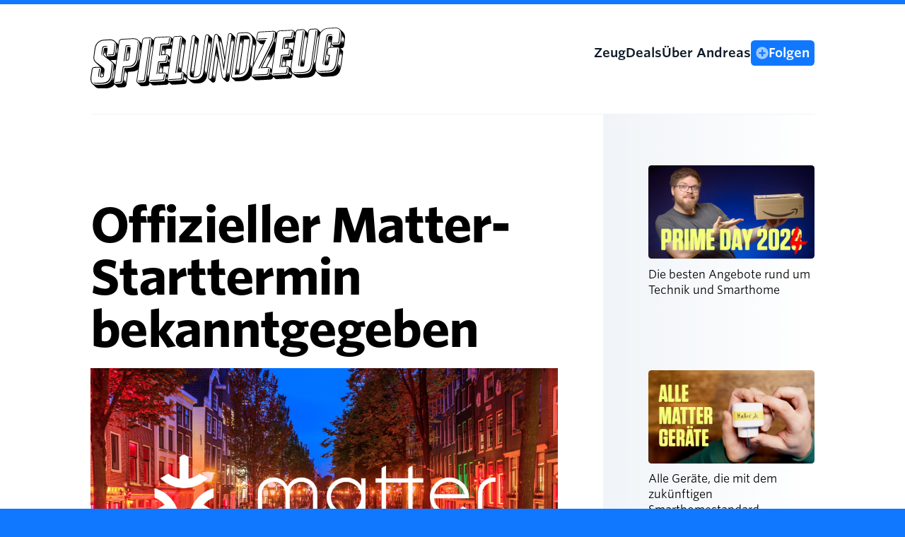

--- FILE ---
content_type: text/html; charset=UTF-8
request_url: https://spielundzeug.com/blog/matter-startet-offiziell-im-november
body_size: 3079
content:

<!doctype html>
<html lang="de">
<head>

  
  <meta charset="utf-8">
  <meta name="viewport" content="width=device-width,initial-scale=1.0">


  <title>Offizieller Matter-Starttermin bekanntgegeben | Spiel und Zeug</title>

  <meta name="description" content="">
  <meta name="publisher" content=""/>
  <meta name="copyright" content=""/>
  <meta name="robots" content="index,follow"/>
  <meta name="DC.Title" content="Offizieller Matter-Starttermin bekanntgegeben | Spiel und Zeug"/>
  <meta name="DC.Creator" content=""/>
  <meta name="DC.Rights" content=""/>
  <meta name="DC.Publisher" content=""/>
  <meta name="DC.Description" content=""
  / >
  <meta name="DC.Language" content="de_DE"/>
  <meta property="og:title" content="Offizieller Matter-Starttermin bekanntgegeben | Spiel und Zeug"/>
  <meta property="og:type" content="website"/>
  <meta property="og:url" content="https://spielundzeug.com"/>
  <meta property="og:image" content="https://spielundzeug.com/media/pages/blog/matter-startet-offiziell-im-november/4570a9f820-1664975941/matter-logo-1200x630-crop.jpg"/>
  <meta property="og:description" content=""/>
  <meta itemprop="name" content="Offizieller Matter-Starttermin bekanntgegeben | Spiel und Zeug">
  <meta itemprop="description" content="">
  <link rel="apple-touch-icon" sizes="180x180" href="/apple-touch-icon.png">
  <link rel="icon" type="image/png" sizes="32x32" href="/favicon-32x32.png">
  <link rel="icon" type="image/png" sizes="16x16" href="/favicon-16x16.png">
  <link rel="mask-icon" href="/safari-pinned-tab.svg" color="#5bbad5">
  <link rel="me" href="https://mastodon.social/@spielundzeug" /> 
  <meta name="msapplication-TileColor" content="#f5ff7c">
  <meta name="theme-color" content="#ffffff">
  <link rel="alternate" type="application/rss+xml" title="Spiel und Zeug: Gesamt" href="https://spielundzeug.com/feed"/>
  <link rel="alternate" type="application/rss+xml" title="Spiel und Zeug: Videos"
        href="https://spielundzeug.com/videos/feed"/>
  <link rel="alternate" type="application/rss+xml" title="Spiel und Zeug: Blog" href="https://spielundzeug.com/blog/feed"/>

  <!-- TradeDoubler site verification 3125338 -->

  <script defer data-domain="spielundzeug.com" src="https://plausible.io/js/script.outbound-links.js"></script>
  <script>window.plausible = window.plausible || function() { (window.plausible.q = window.plausible.q || []).push(arguments) }</script>

  <link href="https://spielundzeug.com/assets/css/index.css?1688982407" rel="stylesheet">
<link href="https://spielundzeug.com/assets/css/templates/post.css?1607374206" rel="stylesheet">
</head>
<body>

<div class="page">
  <header class="page__header">

    <a class="page__logo" href="https://spielundzeug.com"><img src="/assets/img/spielundzeug.svg" alt="Spiel und Zeug"/></a>

    <nav id="menu" class="page__navigation menu" role="navigation">
      <ul>
                  <li class="menu__item"><a href="https://spielundzeug.com/zeug">Zeug</a></li>
                  <li class="menu__item"><a href="https://spielundzeug.com/deals">Deals</a></li>
                  <li class="menu__item"><a href="https://spielundzeug.com/andreas">&Uuml;ber Andreas</a></li>
                <li class="menu__item menu__item--follow">
          <a href="/folgen">
            <svg width="18" height="18" viewBox="0 0 18 18" xmlns="http://www.w3.org/2000/svg">
              <g>
              <path d="M0.375 9C0.375 10.7059 0.880847 12.3734 1.82857 13.7918C2.7763 15.2102 4.12334 16.3157 5.69936 16.9685C7.27537 17.6213 9.00957 17.7921 10.6827 17.4593C12.3557 17.1265 13.8926 16.305 15.0988 15.0988C16.305 13.8926 17.1265 12.3557 17.4593 10.6827C17.7921 9.00957 17.6213 7.27537 16.9685 5.69936C16.3157 4.12334 15.2102 2.7763 13.7918 1.82857C12.3734 0.880847 10.7059 0.375 9 0.375C6.71312 0.376986 4.52047 1.28633 2.9034 2.9034C1.28633 4.52047 0.376986 6.71312 0.375 9V9ZM4.125 8.625C4.125 8.42609 4.20402 8.23532 4.34467 8.09467C4.48532 7.95402 4.67609 7.875 4.875 7.875H7.6875C7.73723 7.875 7.78492 7.85525 7.82008 7.82008C7.85525 7.78492 7.875 7.73723 7.875 7.6875V4.875C7.875 4.67609 7.95402 4.48532 8.09467 4.34467C8.23532 4.20402 8.42609 4.125 8.625 4.125H9.375C9.57391 4.125 9.76468 4.20402 9.90533 4.34467C10.046 4.48532 10.125 4.67609 10.125 4.875V7.6875C10.125 7.73723 10.1448 7.78492 10.1799 7.82008C10.2151 7.85525 10.2628 7.875 10.3125 7.875H13.125C13.3239 7.875 13.5147 7.95402 13.6553 8.09467C13.796 8.23532 13.875 8.42609 13.875 8.625V9.375C13.875 9.57391 13.796 9.76468 13.6553 9.90533C13.5147 10.046 13.3239 10.125 13.125 10.125H10.3125C10.2628 10.125 10.2151 10.1448 10.1799 10.1799C10.1448 10.2151 10.125 10.2628 10.125 10.3125V13.125C10.125 13.3239 10.046 13.5147 9.90533 13.6553C9.76468 13.796 9.57391 13.875 9.375 13.875H8.625C8.42609 13.875 8.23532 13.796 8.09467 13.6553C7.95402 13.5147 7.875 13.3239 7.875 13.125V10.3125C7.875 10.2628 7.85525 10.2151 7.82008 10.1799C7.78492 10.1448 7.73723 10.125 7.6875 10.125H4.875C4.67609 10.125 4.48532 10.046 4.34467 9.90533C4.20402 9.76468 4.125 9.57391 4.125 9.375V8.625Z" />
              </g>
              <defs>
              </defs>
            </svg> 
            <span>Folgen</span>
          </a>
        </li>
      </ul>
    </nav>
  </header>



<main class="note__content page__content">
  <article class="article article--detail">
    <header class="article__header">
      <h1 class="headline">Offizieller Matter-Starttermin bekanntgegeben</h1>
    </header>

    <section class="article__section">
      <figure><img alt="" src="https://spielundzeug.com/media/pages/blog/matter-startet-offiziell-im-november/4570a9f820-1664975941/matter-logo.jpg"></figure>
<p>Ich setze ja bekanntlich eine Menge Hoffnung in den neuen Smarthome-Standard „Matter“. Mehr dazu in diesem aktuellen Video:</p>
<figure class="video"><iframe allow="fullscreen" allowfullscreen src="https://www.youtube.com/embed/zu_BPTw9bns"></iframe></figure>
<p>Bereits gestern ging die Meldung rum, dass die Zertifizierung von Matter-Geräten begonnen habe. Heute habe ich den offiziellen Starttermin von Matter für euch: im Rahmen eines Launch-Events in Amsterdam soll Matter offiziell <strong>am 3. November 2022</strong> starten.</p>
<p>Ich werde versuchen meine sonstigen Verpflichtungen umzulegen und für euch als Feldreporter vor Ort sein zu können.</p>    </section>
    <div class="article__meta">
      <span class="article__meta-label">Veröffentlicht am </span><time class="article__timestamp"> 5. Oktober 2022</time>

              
          </div>
  </article>
</main>



<aside class="page__sidebar">

    <section class="sideblock">
        <a href="/prime-day"><img src="https://spielundzeug.com/assets/img/sidebar/prime-day-24.jpg" class="sideblock__image" srcset="https://spielundzeug.com/media/assets/assets/img/sidebar/1637662956-1721078179/prime-day-24-200x.jpg 200w, https://spielundzeug.com/media/assets/assets/img/sidebar/1637662956-1721078179/prime-day-24-300x.jpg 300w, https://spielundzeug.com/media/assets/assets/img/sidebar/1637662956-1721078179/prime-day-24-500x.jpg 500w, https://spielundzeug.com/media/assets/assets/img/sidebar/1637662956-1721078179/prime-day-24-800x.jpg 800w, https://spielundzeug.com/media/assets/assets/img/sidebar/1637662956-1721078179/prime-day-24-900x.jpg 900w, https://spielundzeug.com/media/assets/assets/img/sidebar/1637662956-1721078179/prime-day-24-1300x.jpg 1300w, https://spielundzeug.com/media/assets/assets/img/sidebar/1637662956-1721078179/prime-day-24-2500x.jpg 2500w"></a>

        <p class="sideblock__text">Die besten Angebote rund um Technik und Smarthome</p>

    </section>

    <section class="sideblock">
        <a href="/zeug/matter"><img src="https://spielundzeug.com/assets/img/sidebar/matter.jpg" class="sideblock__image" srcset="https://spielundzeug.com/media/assets/assets/img/sidebar/2665033651-1671744738/matter-200x.jpg 200w, https://spielundzeug.com/media/assets/assets/img/sidebar/2665033651-1671744738/matter-300x.jpg 300w, https://spielundzeug.com/media/assets/assets/img/sidebar/2665033651-1671744738/matter-500x.jpg 500w, https://spielundzeug.com/media/assets/assets/img/sidebar/2665033651-1671744738/matter-800x.jpg 800w, https://spielundzeug.com/media/assets/assets/img/sidebar/2665033651-1671744738/matter-900x.jpg 900w, https://spielundzeug.com/media/assets/assets/img/sidebar/2665033651-1671744738/matter-1300x.jpg 1300w, https://spielundzeug.com/media/assets/assets/img/sidebar/2665033651-1671744738/matter-2500x.jpg 2500w"></a>

        <p class="sideblock__text">Alle Geräte, die mit dem zukünftigen Smarthomestandard funktionieren.</p>

    </section>

    <section class="sideblock">
                    
                            <a href="https://spielundzeug.com/videos/thermomix-tm7-im-langzeittest" class="sideblock__image">
                    <img src="https://spielundzeug.com/media/pages/videos/thermomix-tm7-im-langzeittest/f076543070-1768986604/thumbnail.jpg" srcset="https://spielundzeug.com/media/pages/videos/thermomix-tm7-im-langzeittest/f076543070-1768986604/thumbnail-200x.jpg 200w, https://spielundzeug.com/media/pages/videos/thermomix-tm7-im-langzeittest/f076543070-1768986604/thumbnail-300x.jpg 300w, https://spielundzeug.com/media/pages/videos/thermomix-tm7-im-langzeittest/f076543070-1768986604/thumbnail-500x.jpg 500w, https://spielundzeug.com/media/pages/videos/thermomix-tm7-im-langzeittest/f076543070-1768986604/thumbnail-800x.jpg 800w, https://spielundzeug.com/media/pages/videos/thermomix-tm7-im-langzeittest/f076543070-1768986604/thumbnail-900x.jpg 900w, https://spielundzeug.com/media/pages/videos/thermomix-tm7-im-langzeittest/f076543070-1768986604/thumbnail-1300x.jpg 1300w, https://spielundzeug.com/media/pages/videos/thermomix-tm7-im-langzeittest/f076543070-1768986604/thumbnail-2500x.jpg 2500w" class="sideblock__image" alt="">
                </a>
                <p class="sideblock__text">Thermomix TM7 im Langzeittest</p>
              
            </section>

    <section class="sideblock">
        <a href="/deals"><img src="https://spielundzeug.com/assets/img/sidebar/dall-e-deals.jpg" class="sideblock__image" srcset="https://spielundzeug.com/media/assets/assets/img/sidebar/1502901789-1670192696/dall-e-deals-200x.jpg 200w, https://spielundzeug.com/media/assets/assets/img/sidebar/1502901789-1670192696/dall-e-deals-300x.jpg 300w, https://spielundzeug.com/media/assets/assets/img/sidebar/1502901789-1670192696/dall-e-deals-500x.jpg 500w, https://spielundzeug.com/media/assets/assets/img/sidebar/1502901789-1670192696/dall-e-deals-800x.jpg 800w, https://spielundzeug.com/media/assets/assets/img/sidebar/1502901789-1670192696/dall-e-deals-900x.jpg 900w, https://spielundzeug.com/media/assets/assets/img/sidebar/1502901789-1670192696/dall-e-deals-1300x.jpg 1300w, https://spielundzeug.com/media/assets/assets/img/sidebar/1502901789-1670192696/dall-e-deals-2500x.jpg 2500w"></a>

        <p class="sideblock__text">Hier sammle ich Möglichkeiten günstig an die beste Technik zu kommen.</p>
    </section>

    <section class="sideblock">
        <h3 class="sideblock__headline">Im Netz verteilt</h3>


        <ul class="sideblock__linklist">
            <li class="listicon listicon--youtube"><a href="https://youtube.com/@spielundzeug">spielundzeug</a></li>
            <li class="listicon listicon--instagram"><a href="https://instagram.com/spielundzeug">spielundzeug</a></li>
            <li class="listicon listicon--instagram"><a href="https://instagram.com/hausschabernack">hausschabernack</a></li>
            <li class="listicon listicon--mastodon"><a href="https://mastodon.social/@spielundzeug">spielundzeug</li>
        </ul>
    </section>
</aside>
  <footer class="page__footer">
    <ul class="footer-menu">
      <li><a href="https://spielundzeug.com/archiv">Archiv</a></li>
      <li><a href="https://spielundzeug.com/newsletter">Newsletter</a></li>
      <li><a href="https://spielundzeug.com/colophon">Colophon</a></li>
      <li><a href="https://spielundzeug.com/datenschutzerklaerung">Datenschutz</a></li>
      <li><a href="https://spielundzeug.com/impressum">Impressum</a></li>
      </li>
    </ul>
  </footer>
</div>


</body>
</html>




--- FILE ---
content_type: image/svg+xml
request_url: https://spielundzeug.com/assets/icons/icon--youtube.svg
body_size: 581
content:
<svg width="18" height="18" viewBox="0 0 18 18" fill="none" xmlns="http://www.w3.org/2000/svg">
<path fill-rule="evenodd" clip-rule="evenodd" d="M0.878783 5.76952C0.805808 6.70471 0.75 7.8183 0.75 9C0.75 10.2241 0.80988 11.3749 0.886688 12.3303C0.996263 13.693 2.03488 14.7342 3.37466 14.8274C4.72018 14.9209 6.60375 15 9 15C11.3962 15 13.2798 14.9209 14.6253 14.8274C15.9651 14.7342 17.0038 13.693 17.1133 12.3303C17.1901 11.3749 17.25 10.2241 17.25 9C17.25 7.8183 17.1942 6.70471 17.1212 5.76952C17.0111 4.35851 15.9127 3.27347 14.5258 3.17502C13.1935 3.08042 11.3732 3 9 3C6.62683 3 4.80656 3.08042 3.47412 3.17502C2.0873 3.27347 0.98889 4.35851 0.878783 5.76952ZM11.625 9L7.5 6.75V11.25L11.625 9Z" fill="black"/>
</svg>


--- FILE ---
content_type: image/svg+xml
request_url: https://spielundzeug.com/assets/icons/icon--mastodon.svg
body_size: 444
content:
<svg width="18" height="18" viewBox="0 0 18 18" fill="none" xmlns="http://www.w3.org/2000/svg">
<path fill-rule="evenodd" clip-rule="evenodd" d="M8.25 17.2501C4.98421 17.2501 1.125 16.8152 1.125 7.87508C1.125 0.745306 5.07866 0.747669 8.80425 0.749896C8.86958 0.749935 8.93482 0.749974 9 0.749974C13.907 0.749974 16.7141 1.055 16.7141 7.87508C16.7141 13.5502 11.854 13.548 9.48765 13.5469C9.45562 13.5469 9.42397 13.5469 9.39285 13.5469C8.43787 13.5469 7.49387 13.3911 6.75325 13.2688C6.27518 13.1899 5.88185 13.1251 5.625 13.1251C5.625 15.5932 8.85713 15.7537 12 15.0001V16.5001C11.8873 16.5467 11.7841 16.6006 11.6749 16.6576C11.1718 16.9204 10.5407 17.2501 8.25 17.2501ZM5.625 6.18746C5.625 5.4626 6.21263 4.87496 6.9375 4.87496C7.66237 4.87496 8.25 5.4626 8.25 6.18746V8.625H9.75V6.18746C9.75 5.4626 10.3376 4.87496 11.0625 4.87496C11.7874 4.87496 12.375 5.4626 12.375 6.18746V10.5H13.875V6.18746C13.875 4.63417 12.6158 3.37496 11.0625 3.37496C10.2476 3.37496 9.51367 3.72153 9 4.27531C8.48633 3.72153 7.75238 3.37496 6.9375 3.37496C5.3842 3.37496 4.125 4.63417 4.125 6.18746V10.5H5.625V6.18746Z" fill="black"/>
</svg>
